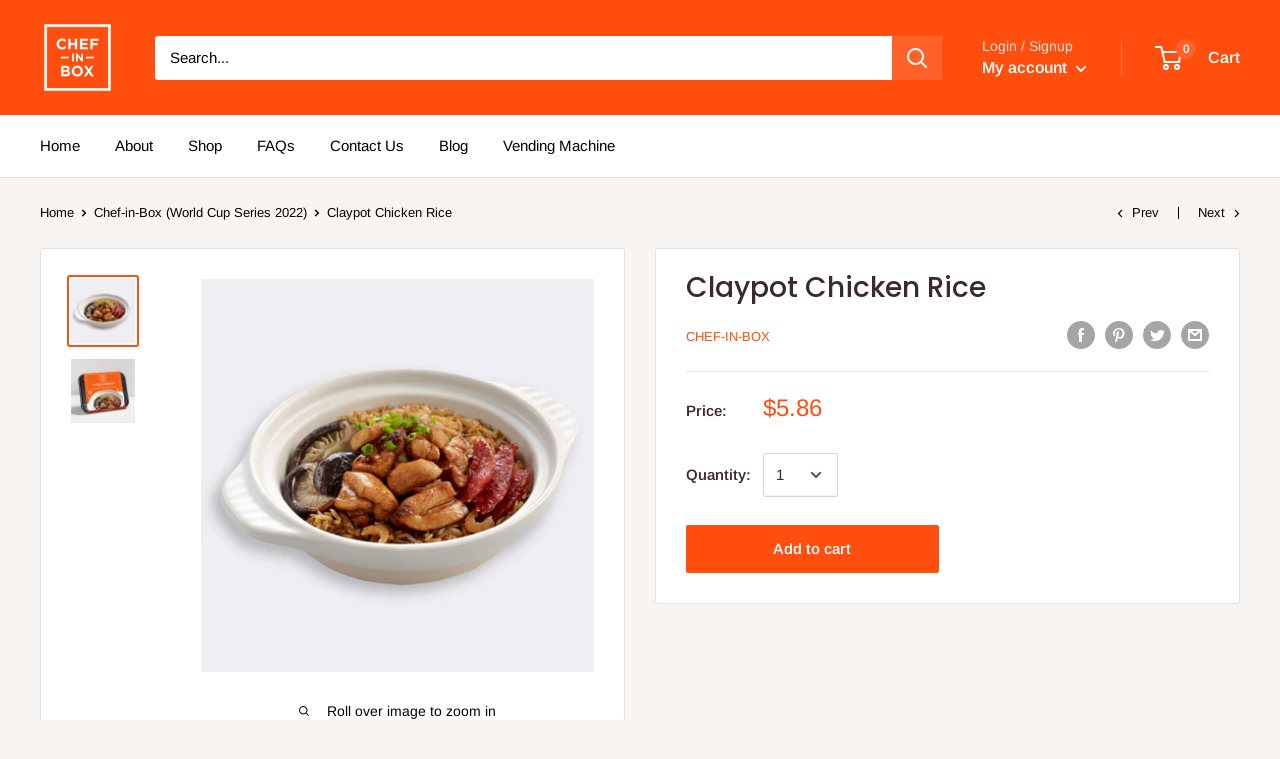

--- FILE ---
content_type: text/javascript
request_url: https://chefinbox.com.sg/cdn/shop/t/14/assets/custom.js?v=151398073944777493731750761131
body_size: -643
content:
document.addEventListener("cart:refresh",function(event){});
//# sourceMappingURL=/cdn/shop/t/14/assets/custom.js.map?v=151398073944777493731750761131
